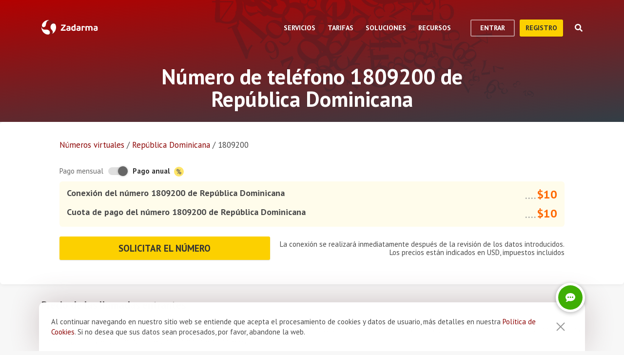

--- FILE ---
content_type: text/html; charset=utf-8
request_url: https://zadarma.com/es/tariffs/numbers/dominican-republic/toll-free/
body_size: 15532
content:
<!DOCTYPE html>
<html lang="es" class="no-js">
<head>
    <meta charset="utf-8">
    <meta http-equiv="X-UA-Compatible" content="IE=edge">
    <meta name='viewport' content='width=device-width, initial-scale=1.0, maximum-scale=5.0'>
    <title>Número virtual gratuito 1809200 de República Dominicana</title>
    <meta name="description" content="Disponer de un número 1809200 para llamadas gratuitas para tus clientes de República Dominicana es una excelente forma de aumentar las ventas">
    
    <link rel="canonical" href="https://zadarma.com/es/tariffs/numbers/dominican-republic/toll-free/"/>

    <meta property="og:site_name" content="Zadarma.com"/>
<meta property="og:url" content="https://zadarma.com/es/tariffs/numbers/dominican-republic/toll-free/" />
<meta property="og:title" content="Número virtual gratuito 1809200 de República Dominicana" />
    <meta property="og:image" content="https://zadarma.com/images/content/news/zadarma_300_200.png?v2" />
<meta property="og:description" content="Disponer de un número 1809200 para llamadas gratuitas para tus clientes de República Dominicana es una excelente forma de aumentar las ventas"/>


    
<link rel="shortcut icon" href="/v2/img/favicon/favicon.ico">
<link rel="icon" type="image/svg+xml" href="/v2/img/favicon/favicon.svg">
<link rel="icon" type="image/png" href="/v2/img/favicon/favicon.png">
<link rel="apple-touch-icon" sizes="76x76" href="/v2/img/favicon/apple-touch-icon-76x76.png">
<link rel="apple-touch-icon" sizes="120x120" href="/v2/img/favicon/apple-touch-icon-120x120.png">
<link rel="apple-touch-icon" sizes="152x152" href="/v2/img/favicon/apple-touch-icon-152x152.png">
<link rel="apple-touch-icon" sizes="180x180" href="/v2/img/favicon/apple-touch-icon.png">
<link rel="icon" type="image/png" sizes="192x192" href="/v2/img/favicon/android-chrome-192x192.png">
<link rel="icon" type="image/png" sizes="194x194" href="/v2/img/favicon/favicon-194x194.png">
<link rel="icon" type="image/png" sizes="32x32" href="/v2/img/favicon/favicon-32x32.png">
<link rel="icon" type="image/png" sizes="16x16" href="/v2/img/favicon/favicon-16x16.png">
<meta name="msapplication-TileColor" content="#c50908">
<meta name="msapplication-TileImage" content="/v2/img/favicon/mstile-144x144.png">
<meta name="msapplication-config" content="/browserconfig.xml">
<meta name="theme-color" content="#ffffff">
<link rel="manifest" href="/manifest.json">

        <link rel="alternate" href="https://zadarma.com/en/tariffs/numbers/dominican-republic/toll-free/" hreflang="en" />
    <link rel="alternate" href="https://zadarma.com/es/tariffs/numbers/dominican-republic/toll-free/" hreflang="es" />
    <link rel="alternate" href="https://zadarma.com/de/tariffs/numbers/dominican-republic/toll-free/" hreflang="de" />
    <link rel="alternate" href="https://zadarma.com/pl/tariffs/numbers/dominican-republic/toll-free/" hreflang="pl" />
    <link rel="alternate" href="https://zadarma.com/ru/tariffs/numbers/dominican-republic/toll-free/" hreflang="ru" />
    <link rel="alternate" href="https://zadarma.com/ua/tariffs/numbers/dominican-republic/toll-free/" hreflang="uk" />
    <link rel="alternate" href="https://zadarma.com/fr/tarifs/numeros/dominican-republic/toll-free/" hreflang="fr" />
    <link rel="alternate" href="https://zadarma.com/pt/tariffs/numbers/dominican-republic/toll-free/" hreflang="pt" />

    <meta name="apple-mobile-web-app-title" content="Zadarma.com">
    <meta name="application-name" content="Zadarma.com">

    <meta name="msvalidate.01" content="C4597AF2090AADD499ABF70BECF27EF1">

    <link rel="preload" href="https://fonts.googleapis.com/css?family=PT+Sans:400,700&display=swap" as="style" onload="this.onload=null;this.rel='stylesheet'">
    <noscript><link rel="stylesheet" href="https://fonts.googleapis.com/css?family=PT+Sans:400,700&display=swap"></noscript>
    <link rel="stylesheet" href="https://stackpath.bootstrapcdn.com/font-awesome/4.7.0/css/font-awesome.min.css" integrity="sha384-wvfXpqpZZVQGK6TAh5PVlGOfQNHSoD2xbE+QkPxCAFlNEevoEH3Sl0sibVcOQVnN" crossorigin="anonymous">

    <link rel="stylesheet" href="/v2/css/site.combined.min.css?ver=8b2ca321269c440d19433250769706c7">

    <script>
        document.documentElement.classList.remove('no-js');
        var site_language = 'es';
        var waryDomains = [];
        var reCaptchaSiteKey = '6LfukT8kAAAAAPprrDQYthi1lcx21KGPhWlN7IYP';
        var personalAreaDomain = 'my.zadarma.com';
        var newSitePath = '/v2/';
        var isLocal = '';
        var lStatus = false;
        var rnStatus = false;
        var brand_id = 1;
    </script>

    <script type="application/ld+json">
{
  "@context": "https://schema.org",
  "@graph":
[
    {
            "@type": "BreadcrumbList",
            "itemListElement":
            [
                                {
                    "@type": "ListItem",
                    "position": 1,
                    "item":
                {
                "@id": "https://zadarma.com/es/tariffs/numbers/",
                "name": "Números virtuales"
                }
                },                                {
                    "@type": "ListItem",
                    "position": 2,
                    "item":
                {
                "@id": "https://zadarma.com/es/tariffs/numbers/dominican-republic/",
                "name": "República Dominicana"
                }
                },                                {
                    "@type": "ListItem",
                    "position": 3,
                    "item":
                {
                "@id": "https://zadarma.com/es/tariffs/numbers/dominican-republic/toll-free/",
                "name": "1809200"
                }
                }                            ]
            }
]
}
</script>


    <script>
    let data = JSON.parse(localStorage.getItem('ref_history') || "[]");

    let curPage = location.protocol + '//' + location.host + location.pathname;
    let regexp = RegExp('^http.*/../$');

    if(!regexp.test(curPage)) {
        data.push({
            time: new Date(),
            page: curPage
        });
    }

    localStorage.setItem('ref_history', JSON.stringify(data));
</script>

        <script id="gtag_placeholder">
      /* Google Tag Manager */
        (function () {
          let getCookieFromDocument = (cname) => {
            const name = cname + "=";
            const ca = document.cookie.split(';');
            for (let i = 0; i < ca.length; i++) {
              let c = ca[i];
              while (c.charAt(0) == ' ') c = c.substring(1);
              if (c.indexOf(name) == 0) return c.substring(name.length, c.length);
            }
            return false;
          };
          let europe_iso = ["VA","SM","SL","SK","SJ","SI","SE","RS","RO","PT","PL","NO","NL","MT","MK","ME","MD","MC","LV","LU","LT","LI","IT","IS","IM","IE","HU","HR","GR","GI","GB","FR","FO","FI","ES","EL","EE","DK","DE","CZ","CY","CH","BG","BE","BA","AX","AT","AL","AD"];
          let originCountryIso = decodeURIComponent(getCookieFromDocument('country')).toUpperCase();
          let cookieConfirm = getCookieFromDocument('cookieConfirn');
          let showGtag = () => {
            let cookieNoticeType = europe_iso.includes(originCountryIso) ? 'eu' : 'non_eu'
            return 'non_eu' === cookieNoticeType || 'Agree' === cookieConfirm
          }

          const element = document.createElement('script');
          element.innerHTML = `(function(w,d,s,l,i){w[l]=w[l]||[];w[l].push({'gtm.start':
                    new Date().getTime(),event:'gtm.js'});var f=d.getElementsByTagName(s)[0],
                j=d.createElement(s),dl=l!='dataLayer'?'&l='+l:'';j.async=true;j.src=
                'https://www.googletagmanager.com/gtm.js?id='+i+dl;f.parentNode.insertBefore(j,f);
            })(window,document,'script','dataLayer','GTM-N9T9X3');`
            
          if (showGtag()) {
            document.head.appendChild(element);
          }
        })();
      /* End Google Tag Manager */
    </script>
    

</head>

<body >

      <!-- Google Tag Manager (noscript) -->
    <!-- <noscript><iframe src="https://www.googletagmanager.com/ns.html?id=GTM-N9T9X3"
                      height="0" width="0" style="display:none;visibility:hidden"></iframe></noscript> -->
    <!-- End Google Tag Manager (noscript) -->


<script>
    var userInterfaceLang = 'es';
</script>
<header class="main-header ">
    <div class="container">
        <div class="row header-top-line">
            <div class="col header-logo">
                <a href="/es/">
                    <img class="main-logo" src="/v2/img/logo.svg" width="116" height="30" alt="zadarma logo">
                </a>
            </div>
            <div class="col-lg-10 header-menu-container">
                <div class="header-menu dropdown-main-header">
    <ul class="header-menu__list">
                    <li class="header-menu__list__item" data-sub="services" >
                <span class="header-menu__list__item__name">Servicios</span>
            </li>
                    <li class="header-menu__list__item" data-sub="rates" data-visability="checkBannedCountries">
                <span class="header-menu__list__item__name">Tarifas</span>
            </li>
                    <li class="header-menu__list__item" data-sub="solutions" >
                <span class="header-menu__list__item__name">Soluciones</span>
            </li>
                    <li class="header-menu__list__item" data-sub="support" >
                <span class="header-menu__list__item__name">Recursos</span>
            </li>
            </ul>
    <div class="dropdown-holder">
        <div class="dropdown__arrow"></div>
        <div class="dropdown__bg"></div>
        <div class="dropdown__wrap">

                    <div id="services" class="dropdown-menu" data-sub="services">
                <div class="dropdown-menu__content">
                                            <div class="header-submenu__column">
                                                            <div class="column-header" >
                                                                        <a href="/es/services/calls/"  class="submenu__header">
                                        <img src="/v2/img/header-drops/_collection.svg#phone-ico" alt="Llamadas">Llamadas
                                    </a>
                                                                    </div>

                                
                                <ul class="submenu__list" >
                                                                                <li class="submenu__list__item">
                                                <a href="/es/services/calls/from-computer/"
                                                   class=""> Aplicaciones para llamadas</a>
                                            </li>
                                                                                        <li class="submenu__list__item">
                                                <a href="/es/services/calls/sip-trunk/"
                                                   class=""> SIP-trunk</a>
                                            </li>
                                                                                        <li class="submenu__list__item">
                                                <a href="/es/services/hlr/"
                                                   class=""> Actualización de la base (HLR)</a>
                                            </li>
                                                                            </ul>
                                                            <div class="column-header" >
                                                                        <a href="/es/services/numbers/"  class="submenu__header">
                                        <img src="/v2/img/header-drops/_collection.svg#eight-ico" alt="Números de teléfono">Números de teléfono
                                    </a>
                                                                    </div>

                                
                                <ul class="submenu__list" >
                                                                                <li class="submenu__list__item">
                                                <a href="/es/services/numbers/forwarding/"
                                                   class=""> Desvío de llamadas entrantes</a>
                                            </li>
                                                                                        <li class="submenu__list__item">
                                                <a href="/es/services/numbers/mnp/"
                                                   class=""> Portabilidad de los números</a>
                                            </li>
                                                                            </ul>
                                                            <div class="column-header" >
                                                                        <a href="/es/services/sms/"  class="submenu__header">
                                        <img src="/v2/img/header-drops/_collection.svg#sms-ico" alt="SMS">SMS
                                    </a>
                                                                    </div>

                                
                                <ul class="submenu__list" >
                                                                    </ul>
                                                    </div>
                                            <div class="header-submenu__column">
                                                            <div class="column-header" >
                                                                        <a href="/es/services/pbx/"  class="submenu__header">
                                        <img src="/v2/img/header-drops/_collection.svg#virtual-ats-ico" alt="Centralita virtual">Centralita virtual
                                    </a>
                                                                    </div>

                                                                    <div class="submenu__description">Una solución gratuita que permite crear una oficina virtual en tan solo 5 minutos</div>
                                
                                <ul class="submenu__list" >
                                                                    </ul>
                                                            <div class="column-header" >
                                                                        <a href="/es/services/crm/"  class="submenu__header">
                                        <img src="/v2/img/header-drops/_collection.svg#crm-icon" alt="CRM">CRM
                                    </a>
                                                                    </div>

                                                                    <div class="submenu__description">Teamsale es un sistema multifuncional de gestión de relaciones con los clientes.</div>
                                
                                <ul class="submenu__list" >
                                                                    </ul>
                                                            <div class="column-header" >
                                                                        <a href="/es/services/calltracking/"  class="submenu__header">
                                        <img src="/v2/img/header-drops/_collection.svg?v=0.2#calltracking" alt="Call tracking">Call tracking
                                    </a>
                                                                    </div>

                                
                                <ul class="submenu__list" >
                                                                    </ul>
                                                            <div class="column-header" >
                                                                        <a href="/es/services/esim/"  class="submenu__header">
                                        <img src="/v2/img/header-drops/_collection.svg?v=1#esim" alt="eSIM para internet">eSIM para internet
                                    </a>
                                                                    </div>

                                
                                <ul class="submenu__list" >
                                                                    </ul>
                                                    </div>
                                            <div class="header-submenu__column">
                                                            <div class="column-header" >
                                                                        <a href="/es/services/ai-voice-agent/"  class="submenu__header">
                                        <img src="/v2/img/header-drops/_collection.svg?v=0.21#ai_agent" alt="Agente IA">Agente IA
                                    </a>
                                                                    </div>

                                                                    <div class="submenu__description">El operador virtual IA funciona 24/7</div>
                                
                                <ul class="submenu__list" >
                                                                    </ul>
                                                            <div class="column-header" >
                                                                        <a href="/es/services/speech-analytics/"  class="submenu__header">
                                        <img src="/v2/img/header-drops/_collection.svg?v=0.2#speech_analytics" alt="Analítica de voz con IA">Analítica de voz con IA
                                    </a>
                                                                    </div>

                                
                                <ul class="submenu__list" >
                                                                    </ul>
                                                            <div class="column-header" >
                                                                        <a href="/es/services/callback/"  class="submenu__header">
                                        <img src="/v2/img/header-drops/_collection.svg#widget-ico" alt="Botón de llamada desde la web">Botón de llamada desde la web
                                    </a>
                                                                    </div>

                                
                                <ul class="submenu__list" >
                                                                    </ul>
                                                            <div class="column-header" >
                                                                        <a href="/es/services/video-conferencing/"  class="submenu__header">
                                        <img src="/v2/img/header-drops/_collection.svg#videoconf-ico" alt="Videoconferencia">Videoconferencia
                                    </a>
                                                                    </div>

                                
                                <ul class="submenu__list" >
                                                                    </ul>
                                                            <div class="column-header" >
                                                                        <a href="/es/services/click-to-call/"  class="submenu__header">
                                        <img src="/v2/img/header-drops/_collection.svg?v=0.2#callme_widget" alt="Botón click to call">Botón click to call
                                    </a>
                                                                    </div>

                                
                                <ul class="submenu__list" >
                                                                    </ul>
                                                    </div>
                                    </div>
            </div>
                    <div id="rates" class="dropdown-menu" data-sub="rates">
                <div class="dropdown-menu__content">
                                            <div class="header-submenu__column">
                                                            <div class="column-header" >
                                                                        <a href="/es/tariffs/plans/"  class="submenu__header">
                                        <img src="/v2/img/header-drops/_collection.svg#virtual-ats-ico" alt="Paquetes de tarifas">Paquetes de tarifas
                                    </a>
                                                                    </div>

                                
                                <ul class="submenu__list" >
                                                                    </ul>
                                                            <div class="column-header" >
                                                                        <a href="/es/tariffs/numbers/"  class="submenu__header">
                                        <img src="/v2/img/header-drops/_collection.svg#eight-ico" alt="Números de teléfono">Números de teléfono
                                    </a>
                                                                    </div>

                                
                                <ul class="submenu__list" >
                                                                    </ul>
                                                            <div class="column-header" >
                                                                        <a href="/es/tariffs/calls/"  class="submenu__header">
                                        <img src="/v2/img/header-drops/_collection.svg#phone-ico" alt="Llamadas">Llamadas
                                    </a>
                                                                    </div>

                                
                                <ul class="submenu__list" >
                                                                    </ul>
                                                            <div class="column-header" >
                                                                        <a href="/es/tariffs/sms/"  class="submenu__header">
                                        <img src="/v2/img/header-drops/_collection.svg#sms-ico" alt="SMS">SMS
                                    </a>
                                                                    </div>

                                
                                <ul class="submenu__list" >
                                                                    </ul>
                                                    </div>
                                    </div>
            </div>
                    <div id="solutions" class="dropdown-menu" data-sub="solutions">
                <div class="dropdown-menu__content">
                                            <div class="header-submenu__column">
                                                            <div class="column-header" >
                                                                        <a href="/es/solutions/corporate/"  class="submenu__header">
                                        <img src="/v2/img/header-drops/_collection.svg#corporate-ico" alt="VoIP para negocios">VoIP para negocios
                                    </a>
                                                                    </div>

                                
                                <ul class="submenu__list" >
                                                                    </ul>
                                                            <div class="column-header" >
                                                                        <a href="/es/solutions/partners/"  class="submenu__header">
                                        <img src="/v2/img/header-drops/_collection.svg#partners-ico" alt="Programa de socios">Programa de socios
                                    </a>
                                                                    </div>

                                
                                <ul class="submenu__list" >
                                                                    </ul>
                                                            <div class="column-header" >
                                                                        <a href="/es/solutions/integrations/"  class="submenu__header">
                                        <img src="/v2/img/header-drops/_collection.svg#integrations-ico" alt="Integración">Integración
                                    </a>
                                                                    </div>

                                
                                <ul class="submenu__list" >
                                                                    </ul>
                                                    </div>
                                            <div class="header-submenu__column">
                                                            <div class="column-header" >
                                                                        <span class="submenu__header">
                                        <img src="/v2/img/header-drops/_collection.svg#persones-ico" alt="Para quién">Para quién
                                    </span>
                                                                    </div>

                                
                                <ul class="submenu__list" >
                                                                                <li class="submenu__list__item">
                                                <a href="/es/services/calls/"
                                                   class=""> Pequeña empresa o autónomo<br>
Call Center<br>
Grandes empresas</a>
                                            </li>
                                                                                        <li class="submenu__list__item">
                                                <a href="/es/solutions/remote-work/"
                                                   class=""> Teletrabajo</a>
                                            </li>
                                                                            </ul>
                                                    </div>
                                    </div>
            </div>
                    <div id="support" class="dropdown-menu" data-sub="support">
                <div class="dropdown-menu__content">
                                            <div class="header-submenu__column">
                                                            <div class="column-header" >
                                                                        <a href="/es/support/instructions/"  class="submenu__header">
                                        <img src="/v2/img/header-drops/_collection.svg#manuals-ico" alt="Configuraciones">Configuraciones
                                    </a>
                                                                    </div>

                                
                                <ul class="submenu__list" >
                                                                    </ul>
                                                            <div class="column-header" >
                                                                        <a href="/es/support/faq/"  class="submenu__header">
                                        <img src="/v2/img/header-drops/_collection.svg#faq-ico" alt="Preguntas frecuentes">Preguntas frecuentes
                                    </a>
                                                                    </div>

                                
                                <ul class="submenu__list" >
                                                                    </ul>
                                                            <div class="column-header" >
                                                                        <a href="/es/support/api/"  class="submenu__header">
                                        <img src="/v2/img/header-drops/_collection.svg#integrations-ico" alt="API">API
                                    </a>
                                                                    </div>

                                
                                <ul class="submenu__list" >
                                                                    </ul>
                                                    </div>
                                            <div class="header-submenu__column">
                                                            <div class="column-header" data-visability="checkBannedCountries">
                                                                            <a rel="nofollow" class="submenu__header" onclick="window.toggleChat()">
                                            <img src="/v2/img/chat-ico.svg" alt="Chat">Chat
                                        </a>
                                                                    </div>

                                
                                <ul class="submenu__list" data-visability="checkBannedCountries">
                                                                    </ul>
                                                            <div class="column-header" data-visability="checkBannedCountries">
                                                                            <div class="is-user hidden">
                                            <a rel="nofollow" href="https://my.zadarma.com/lang/es/?p=/tickets/" class="submenu__header">
                                                <img src="/v2/img/header-drops/_collection.svg#support-ico" alt="Contáctanos">Contáctanos
                                            </a>
                                        </div>
                                        <div class="is-guest">
                                            <a rel="nofollow" href="https://my.zadarma.com/lang/es/?p=/tickets/create/" class="submenu__header">
                                                <img src="/v2/img/header-drops/_collection.svg#support-ico" alt="Contáctanos">Contáctanos
                                            </a>
                                        </div>
                                                                    </div>

                                
                                <ul class="submenu__list" data-visability="checkBannedCountries">
                                                                    </ul>
                                                            <div class="column-header" >
                                                                        <a href="/es/blog/"  class="submenu__header">
                                        <img src="/v2/img/header-drops/_collection.svg#blog-ico" alt="Blog">Blog
                                    </a>
                                                                    </div>

                                
                                <ul class="submenu__list" >
                                                                    </ul>
                                                    </div>
                                    </div>
            </div>
                </div>
    </div>
</div>

                <div class="header-buttons is-guest">
                    <button class="btn btn-empty auth-button" data-visability="checkBannedCountries">
                        Entrar
                    </button>
                    <form action="/es/registration/" method="post" data-visability="checkBannedCountries">
                        <button type="submit" class="btn btn-default">
                            registro
                        </button>
                    </form>
                    <div class="header-login-form login-block">

    <form action="https://my.zadarma.com/auth/" method="post" class="main-site-login-form">
                <div class="material-container material-input">
            <div class="m-placeholder">
                <div class="m-placeholder__text">
                    Correo electrónico
                </div>
            </div>
            <input class="m-input" type="email" name="email" title="Correo electrónico" required>
        </div>

        <div class="material-container material-input">
            <div class="m-placeholder">
                <div class="m-placeholder__text">
                    Contraseña
                </div>
            </div>
            <input class="m-input" type="password" name="password" title="Contraseña" required>
        </div>

        <div class="material-container material-input">
            <div class="input-holder captcha-row" style="padding-bottom:0;display:none;" data-vendor="Recaptcha" data-block="login" data-lang="es"  data-status="disabled" data-size="compact">
                <label>form_captcha:</label>
                <div class="input-holder captcha-content" style="padding-bottom: 0;" data-counter="0"></div>
                <input type="hidden" class="captcha-cs" name="" value="">
            </div>
        </div>

        <div class="custom-form__check-link">
            <a href="https://my.zadarma.com/lostpass/" class="link link--red link-underline" rel="nofollow">
                ¿Has olvidado tu contraseña?
            </a>
        </div>

        <button class="btn btn-default btn-default-large btn-enter" type="submit" onclick="this.disabled=true;this.form.submit()">Entrar</button>

    </form>

</div>

                </div>

                <div class="header-buttons is-user hidden">
                    <form action="https://my.zadarma.com/" method="post">
                        <button type="submit" class="btn btn-default" rel="nofollow">
                            Ir al área personal
                        </button>
                    </form>
                    <button class="btn btn-empty btn-exit" data-type="btn-exit" type="button" onclick="ajaxLogout()">
                        Salir
                    </button>
                </div>

                <div class="header-search">
                    <div class="header-search__overlay"></div>
                    <div class="header-search__button"></div>
                    <div class="header-search__field-block">
                        <div class="header-search__field-wrapper">
                            <input type="text" id="zHeaderSearchField" placeholder="¿Qué buscamos?" class="header-search__field">
                            <label for="zHeaderSearchField" class="invisible-elem">¿Qué buscamos?</label>
                            <div class="header-search__close-icon"></div>
                        </div>
                        <div class="header-search__result-block d-none">
                            <div class="header-search__result-block-load-animation"></div>
                            <div class="header-search__query-results header-search__centered-block">
                                <div class="header-search__items-block">
                                </div>
                                <div class="header-search__all-results"><a href="">Mostrar todos los resultados</a></div>
                            </div>
                        </div>
                    </div>
                </div>
            </div>

            <div class="col toggle-mobile-header-menu">
                <span></span>
                <span></span>
                <span></span>
            </div>

            <div class="mobile-header-menu">
                <ul class="container mobile-header-menu__list">
                            <li class="mobile-header-menu__list__item" data-position="0" >
            <div class="mobile-header-menu__list__item__name" href="services">Servicios</div>

            <div class="mobile-dropdown-content">
                                    <div class="header-submenu__column">
                                                        <div class="column-header">
                                    <a href="/es/services/calls/"  class="submenu__header">
                                        <img src="/v2/img/header-drops/_collection.svg#phone-ico" alt="Llamadas">Llamadas
                                    </a>
                                </div>
                            
                            <ul class="submenu__list" >
                                                                        <li class="submenu__list__item">
                                            <a href="/es/services/calls/from-computer/"
                                               class="">Aplicaciones para llamadas</a>
                                        </li>
                                                                            <li class="submenu__list__item">
                                            <a href="/es/services/calls/sip-trunk/"
                                               class="">SIP-trunk</a>
                                        </li>
                                                                            <li class="submenu__list__item">
                                            <a href="/es/services/hlr/"
                                               class="">Actualización de la base (HLR)</a>
                                        </li>
                                                                </ul>
                                                        <div class="column-header">
                                    <a href="/es/services/numbers/"  class="submenu__header">
                                        <img src="/v2/img/header-drops/_collection.svg#eight-ico" alt="Números de teléfono">Números de teléfono
                                    </a>
                                </div>
                            
                            <ul class="submenu__list" >
                                                                        <li class="submenu__list__item">
                                            <a href="/es/services/numbers/forwarding/"
                                               class="">Desvío de llamadas entrantes</a>
                                        </li>
                                                                            <li class="submenu__list__item">
                                            <a href="/es/services/numbers/mnp/"
                                               class="">Portabilidad de los números</a>
                                        </li>
                                                                </ul>
                                                        <div class="column-header">
                                    <a href="/es/services/sms/"  class="submenu__header">
                                        <img src="/v2/img/header-drops/_collection.svg#sms-ico" alt="SMS">SMS
                                    </a>
                                </div>
                            
                            <ul class="submenu__list" >
                                                            </ul>
                                            </div>
                                    <div class="header-submenu__column">
                                                        <div class="column-header">
                                    <a href="/es/services/pbx/"  class="submenu__header">
                                        <img src="/v2/img/header-drops/_collection.svg#virtual-ats-ico" alt="Centralita virtual">Centralita virtual
                                    </a>
                                </div>
                                                            <div class="submenu__description">Una solución gratuita que permite crear una oficina virtual en tan solo 5 minutos</div>
                            
                            <ul class="submenu__list" >
                                                            </ul>
                                                        <div class="column-header">
                                    <a href="/es/services/crm/"  class="submenu__header">
                                        <img src="/v2/img/header-drops/_collection.svg#crm-icon" alt="CRM">CRM
                                    </a>
                                </div>
                                                            <div class="submenu__description">Teamsale es un sistema multifuncional de gestión de relaciones con los clientes.</div>
                            
                            <ul class="submenu__list" >
                                                            </ul>
                                                        <div class="column-header">
                                    <a href="/es/services/calltracking/"  class="submenu__header">
                                        <img src="/v2/img/header-drops/_collection.svg?v=0.2#calltracking" alt="Call tracking">Call tracking
                                    </a>
                                </div>
                            
                            <ul class="submenu__list" >
                                                            </ul>
                                                        <div class="column-header">
                                    <a href="/es/services/esim/"  class="submenu__header">
                                        <img src="/v2/img/header-drops/_collection.svg?v=1#esim" alt="eSIM para internet">eSIM para internet
                                    </a>
                                </div>
                            
                            <ul class="submenu__list" >
                                                            </ul>
                                            </div>
                                    <div class="header-submenu__column">
                                                        <div class="column-header">
                                    <a href="/es/services/ai-voice-agent/"  class="submenu__header">
                                        <img src="/v2/img/header-drops/_collection.svg?v=0.21#ai_agent" alt="Agente IA">Agente IA
                                    </a>
                                </div>
                                                            <div class="submenu__description">El operador virtual IA funciona 24/7</div>
                            
                            <ul class="submenu__list" >
                                                            </ul>
                                                        <div class="column-header">
                                    <a href="/es/services/speech-analytics/"  class="submenu__header">
                                        <img src="/v2/img/header-drops/_collection.svg?v=0.2#speech_analytics" alt="Analítica de voz con IA">Analítica de voz con IA
                                    </a>
                                </div>
                            
                            <ul class="submenu__list" >
                                                            </ul>
                                                        <div class="column-header">
                                    <a href="/es/services/callback/"  class="submenu__header">
                                        <img src="/v2/img/header-drops/_collection.svg#widget-ico" alt="Botón de llamada desde la web">Botón de llamada desde la web
                                    </a>
                                </div>
                            
                            <ul class="submenu__list" >
                                                            </ul>
                                                        <div class="column-header">
                                    <a href="/es/services/video-conferencing/"  class="submenu__header">
                                        <img src="/v2/img/header-drops/_collection.svg#videoconf-ico" alt="Videoconferencia">Videoconferencia
                                    </a>
                                </div>
                            
                            <ul class="submenu__list" >
                                                            </ul>
                                                        <div class="column-header">
                                    <a href="/es/services/click-to-call/"  class="submenu__header">
                                        <img src="/v2/img/header-drops/_collection.svg?v=0.2#callme_widget" alt="Botón click to call">Botón click to call
                                    </a>
                                </div>
                            
                            <ul class="submenu__list" >
                                                            </ul>
                                            </div>
                            </div>
        </li>
            <li class="mobile-header-menu__list__item" data-position="1" data-visability="checkBannedCountries">
            <div class="mobile-header-menu__list__item__name" href="tariffs">Tarifas</div>

            <div class="mobile-dropdown-content">
                                    <div class="header-submenu__column">
                                                        <div class="column-header">
                                    <a href="/es/tariffs/plans/"  class="submenu__header">
                                        <img src="/v2/img/header-drops/_collection.svg#virtual-ats-ico" alt="Paquetes de tarifas">Paquetes de tarifas
                                    </a>
                                </div>
                            
                            <ul class="submenu__list" >
                                                            </ul>
                                                        <div class="column-header">
                                    <a href="/es/tariffs/numbers/"  class="submenu__header">
                                        <img src="/v2/img/header-drops/_collection.svg#eight-ico" alt="Números de teléfono">Números de teléfono
                                    </a>
                                </div>
                            
                            <ul class="submenu__list" >
                                                            </ul>
                                                        <div class="column-header">
                                    <a href="/es/tariffs/calls/"  class="submenu__header">
                                        <img src="/v2/img/header-drops/_collection.svg#phone-ico" alt="Llamadas">Llamadas
                                    </a>
                                </div>
                            
                            <ul class="submenu__list" >
                                                            </ul>
                                                        <div class="column-header">
                                    <a href="/es/tariffs/sms/"  class="submenu__header">
                                        <img src="/v2/img/header-drops/_collection.svg#sms-ico" alt="SMS">SMS
                                    </a>
                                </div>
                            
                            <ul class="submenu__list" >
                                                            </ul>
                                            </div>
                            </div>
        </li>
            <li class="mobile-header-menu__list__item" data-position="2" >
            <div class="mobile-header-menu__list__item__name" href="solutions">Soluciones</div>

            <div class="mobile-dropdown-content">
                                    <div class="header-submenu__column">
                                                        <div class="column-header">
                                    <a href="/es/solutions/corporate/"  class="submenu__header">
                                        <img src="/v2/img/header-drops/_collection.svg#corporate-ico" alt="VoIP para negocios">VoIP para negocios
                                    </a>
                                </div>
                            
                            <ul class="submenu__list" >
                                                            </ul>
                                                        <div class="column-header">
                                    <a href="/es/solutions/partners/"  class="submenu__header">
                                        <img src="/v2/img/header-drops/_collection.svg#partners-ico" alt="Programa de socios">Programa de socios
                                    </a>
                                </div>
                            
                            <ul class="submenu__list" >
                                                            </ul>
                                                        <div class="column-header">
                                    <a href="/es/solutions/integrations/"  class="submenu__header">
                                        <img src="/v2/img/header-drops/_collection.svg#integrations-ico" alt="Integración">Integración
                                    </a>
                                </div>
                            
                            <ul class="submenu__list" >
                                                            </ul>
                                            </div>
                                    <div class="header-submenu__column">
                                                        <div class="column-header">
                                    <span class="submenu__header">
                                        <img src="/v2/img/header-drops/_collection.svg#persones-ico" alt="Para quién">Para quién
                                    </span>
                                </div>
                            
                            <ul class="submenu__list" >
                                                                        <li class="submenu__list__item">
                                            <a href="/es/services/calls/"
                                               class="">Pequeña empresa o autónomo<br>
Call Center<br>
Grandes empresas</a>
                                        </li>
                                                                            <li class="submenu__list__item">
                                            <a href="/es/solutions/remote-work/"
                                               class="">Teletrabajo</a>
                                        </li>
                                                                </ul>
                                            </div>
                            </div>
        </li>
            <li class="mobile-header-menu__list__item" data-position="3" >
            <div class="mobile-header-menu__list__item__name" href="support">Recursos</div>

            <div class="mobile-dropdown-content">
                                    <div class="header-submenu__column">
                                                        <div class="column-header">
                                    <a href="/es/support/instructions/"  class="submenu__header">
                                        <img src="/v2/img/header-drops/_collection.svg#manuals-ico" alt="Configuraciones">Configuraciones
                                    </a>
                                </div>
                            
                            <ul class="submenu__list" >
                                                            </ul>
                                                        <div class="column-header">
                                    <a href="/es/support/faq/"  class="submenu__header">
                                        <img src="/v2/img/header-drops/_collection.svg#faq-ico" alt="Preguntas frecuentes">Preguntas frecuentes
                                    </a>
                                </div>
                            
                            <ul class="submenu__list" >
                                                            </ul>
                                                        <div class="column-header">
                                    <a href="/es/support/api/"  class="submenu__header">
                                        <img src="/v2/img/header-drops/_collection.svg#integrations-ico" alt="API">API
                                    </a>
                                </div>
                            
                            <ul class="submenu__list" >
                                                            </ul>
                                            </div>
                                    <div class="header-submenu__column">
                                                       <div class="column-header" data-visability="checkBannedCountries">
                                   <a rel="nofollow" class="submenu__header" onclick="window.toggleChat()">
                                       <object data="/v2/img/chat-ico.svg" type="image/svg+xml">Chat</object>Chat
                                   </a>
                                </div>
                            
                            <ul class="submenu__list" data-visability="checkBannedCountries">
                                                            </ul>
                                                      <div class="column-header" data-visability="checkBannedCountries">
                                <div class="is-user hidden">
                                    <a rel="nofollow" href="https://my.zadarma.com/lang/es/?p=/tickets/" class="submenu__header">
                                        <img src="/v2/img/header-drops/_collection.svg#support-ico" alt="Contáctanos">&nbsp;Contáctanos
                                    </a>
                                </div>
                                <div class="is-guest">
                                    <a rel="nofollow" href="https://my.zadarma.com/lang/es/?p=/tickets/create/" class="submenu__header ">
                                        <img src="/v2/img/header-drops/_collection.svg#support-ico" alt="Contáctanos">&nbsp;Contáctanos
                                    </a>
                                </div>
                              </div>
                            
                            <ul class="submenu__list" data-visability="checkBannedCountries">
                                                            </ul>
                                                        <div class="column-header">
                                    <a href="/es/blog/"  class="submenu__header">
                                        <img src="/v2/img/header-drops/_collection.svg#blog-ico" alt="Blog">Blog
                                    </a>
                                </div>
                            
                            <ul class="submenu__list" >
                                                            </ul>
                                            </div>
                            </div>
        </li>
    
                    <li class="mobile-header-menu__list__item is-guest" data-position="4" data-visability="checkBannedCountries">
                        <div class="mobile-header-menu__list__item__name"
                             href="https://my.zadarma.com/auth/?language=es"
                             rel="nofollow">
                            Entrar
                        </div>
                        <div class="mobile-dropdown-content">

    <div class="header-submenu__column">

        <form action="https://my.zadarma.com/auth/" method="post" class="main-site-login-form">
                        <div class="material-container material-input">
                <div class="m-placeholder">
                    <div class="m-placeholder__text">
                        Correo electrónico
                    </div>
                </div>
                <input class="m-input" type="email" name="email" title="Correo electrónico" required>
            </div>

            <div class="material-container material-input">
                <div class="m-placeholder">
                    <div class="m-placeholder__text">
                        Contraseña
                    </div>
                </div>
                <input class="m-input" type="password" name="password" title="Contraseña" required>
            </div>

            <div class="custom-form__check-link">
                <a href="https://my.zadarma.com/lostpass/" class="link link--red link-underline" rel="nofollow">
                    ¿Has olvidado tu contraseña?
                </a>
            </div>

            <div class="material-container material-input">
                <div class="input-holder captcha-row" style="padding-bottom:0;display:none;" data-vendor="Recaptcha" data-block="login" data-lang="es"  data-status="disabled" data-size="compact">
                    <label>form_captcha:</label>
                    <div class="input-holder captcha-content" data-counter="1" style="padding-bottom: 0;"></div>
                    <input type="hidden" class="captcha-cs" name="" value="">
                </div>
            </div>

            <button class="btn btn-default btn-default-large" type="submit" onclick="this.disabled=true;this.form.submit()">Entrar</button>

        </form>

    </div>

</div>

                    </li>
                    <li class="mobile-header-menu__list__item is-guest" data-position="5" data-visability="checkBannedCountries">
                        <a class="mobile-header-menu__list__item__name"
                           href="/es/registration/">registro</a>
                    </li>
                    <li class="mobile-header-menu__list__item is-user hidden" data-position="4">
                        <a href="https://my.zadarma.com/"
                           class="mobile-header-menu__list__item__name" rel="nofollow">Ir al área personal</a>
                    </li>
                    <li class="mobile-header-menu__list__item is-user hidden" data-position="5">
                        <a href="#" class="mobile-header-menu__list__item__name" data-type="btn-exit"
                           onclick="ajaxLogout()" rel="nofollow">Salir</a>
                    </li>
                </ul>
            </div>
        </div>

        
    </div>

            <section class="added-small-header tariffs-page__top">
            <div class="container">
                
                <div class="row">
                    <div class="col-lg-8 col-md-12">
                        <h1 class="h1">Número de teléfono 1809200 de República Dominicana</h1>
                    </div>
                </div>            </div>
        </section>
    
    
</header>
<main >
    <script>
    var numOpts = {
        is_active: true,
        autorenew_type: 'year',
        group_number_icon_alt: '<div class="popup #GROUP_NAME#"><div class="popup__content"><div class="bold">"#TITLE_NAME#"</div><div class="price-block"><span class="bold">Conexión:</span> #CONNECT_FEE#</div><div><span class="bold">Abono:</span> #MONTHLY_FEE#</div></div></div>',
        group_number_selection: 'Se ha seleccionado el número #GROUP##NUMBER#<br /> Conexión: #CONNECT_FEE# Cuota de abono: #MONTHLY_FEE#',
        show_number_alert: false,
        current_group: 'all',
        first_group: '',
        number_id: 15884,
        directions: {"15884":{"id":15884,"is_tollfree":true,"is_prepaid":false,"receive_sms":false,"fee":{"month":{"connect":"$10","connect_n":10,"monthly":"$15","monthly_n":15,"prepaid_amount":"","prepaid_amount_n":0,"connect_multcurrencies":"{'EUR':'9&euro;','GBP':'&pound;8','KZT':'4500 \u20b8','PLN':'37 z\u0142','UAH':'280 uah','USD':'$10'}","monthly_multcurrencies":"{'EUR':'13.5&euro;','GBP':'&pound;12','KZT':'6750 \u20b8','PLN':'55.5 z\u0142','UAH':'420 uah','USD':'$15'}","prepaid_amount_multcurrencies":""},"year":{"connect":"$10","connect_n":10,"monthly":"$10","monthly_n":10,"prepaid_amount":"","prepaid_amount_n":0,"connect_multcurrencies":"{'EUR':'9&euro;','GBP':'&pound;8','KZT':'4500 \u20b8','PLN':'37 z\u0142','UAH':'280 uah','USD':'$10'}","monthly_multcurrencies":"{'EUR':'9&euro;','GBP':'&pound;8','KZT':'4500 \u20b8','PLN':'37 z\u0142','UAH':'280 uah','USD':'$10'}","prepaid_amount_multcurrencies":""}}}},
        groups: {"all":{"ids":[15884]}},
    };
</script>
<section class="search-number search-number--full">
    <div class="container-fluid">
        <div class="row justify-content-lg-center search-number__container">
            <div class="col-lg-10 col-md-12">
                <div class="body-text body-text--regular"> <a href="/es/tariffs/numbers/">Números virtuales</a> <span>/</span>&nbsp;<a href="/es/tariffs/numbers/dominican-republic/">República Dominicana</a> <span>/</span>&nbsp;1809200</div>                                <div class="table-toggle" data-table-name="numbers">
                    <div class="toggle-controls toggle-controls-monochrome">
                        <div class="custom-toggle">
                            <input type="checkbox" id="payment-period-toggle-direction" class="custom-toggle-input" data-target-on="year" data-target-off="month" checked="checked">
                            <label for="payment-period-toggle-direction" class="custom-toggle-label"></label>
                            <label class="toggle-label toggle-label--off" for="payment-period-toggle">Pago mensual</label>
                            <label class="toggle-label toggle-label--on" for="payment-period-toggle">Pago anual <div class="mark"></div></label>
                        </div>
                    </div>
                </div>
                                <div class="content-btn-block hidden">
                                            <div class="search-number__update">
                            <h2 class="h2 h2--black">Seleccionar el número de teléfono</h2>
                            <a href="#"
                               class="link link-underline-d link--red"
                               onClick="searchNumbers.search();return false;" >Actualizar la lista de números de teléfono</a>
                        </div>
                    
                                    </div>

                                    <div class="content-btn-block hidden search-number-block">

                        <div class="btn-input">

                            <div class="autocomplete">

                                <div class="material-container material-input">
                                    <div class="m-placeholder">
                                        <div class="m-placeholder__text">
                                            Introduce el número de teléfono deseado
                                        </div>
                                    </div>
                                    <input class="m-input btn-input__input"
                                           type="text"
                                           name="number_mask"
                                           title="Introduce el número de teléfono deseado" />
                                </div>

                                <div class="reset-input fa fa-times-circle"></div>

                                <ul class="autocomplete-list"></ul>

                            </div>
                            <!-- /.autocomplete -->
                            <button onClick="searchNumbers.searchWithMask();" aria-label="Buscar número por máscara" type="button" class="btn btn-default btn-input__btn"><i class="fa fa-search"></i></button>

                        </div>
                        <div class="error-text" style="margin:28px 0; text-align: center;"></div>
                        <!-- /.btn-input -->
                    </div>


                    <form method="post" enctype="application/x-www-form-urlencoded" action="//my.zadarma.com/dirnum/" id="form_buy_num" class="test3">

                                                <div class="find-number-block find-number-block-all clearfix"></div>
                    
                        <input type="hidden" name="number_id_from_mainsite" value="15884" />

                        <div class="search-number__price">
                                                        <div class="search-number__price__line">
                                    <div class="search-number__price__header">
                                        Conexión del número <span class="toll-free-number">1809200</span> de República Dominicana</div>
                                    <div class="search-number__price__price connect">
                                        <div class="grey-dots">....</div>
                                        <div class="price">$10</div>
                                    </div>
                                </div>
                                <div class="search-number__price__line">
                                    <div class="search-number__price__header">Cuota de pago del número <span class="toll-free-number">1809200</span> de República Dominicana</div>
                                    <div class="search-number__price__price monthly">
                                        <div class="grey-dots">....</div>
                                        <div class="price">$10</div>
                                    </div>
                                </div>
                        
                        </div>
                        <!-- /.search-number__price -->
                    </form>

                
                    <div class="search-number__reserve">
                        <a href="#"
                           onclick="buyDirectNumber('es');"                           class="col-5 btn btn-default btn-default-large ">Solicitar el número</a>

                                                <div>
                            <p style="display: none;" class="discount-description"><strong></strong></p>                            <p>
                                <span>La conexión se realizará inmediatamente después de la revisión de los datos introducidos.</span>                            </p>
                            <p>Los precios están indicados en <span data-id="check_currency">USD</span>, impuestos incluidos</p>
                            <p></p>
                            <p class="city hidden">El número al activarse se selecciona al azar,  no existe en la actualidad para República Dominicana la posibilidad de elegir el número.</p>
                        </div>
                                            </div>
                                                    </div>
            <!-- /.col-lg-10.col-md-12 -->
        </div>
        <!-- /.row -->
    </div>
    <!-- /.container -->
</section>


<section class="default-section">

    <div class="container">

        <div class="row">

            <div class="col-md-12">
                
                <h3 class="h3 h3--black">Precio de las llamadas entrantes</h3>

                <div class="body-text body-text--regular">
                    Las llamadas a un número <span class="toll-free-number">1809200</span> son gratuitas para los que llaman desde República Dominicana. En este caso, es el titular del número quien paga las llamadas. El coste por minuto de una llamada entrante es:
                </div>

                <div class="prices-lines">
                    <div class="line"><div class="line__header">República Dominicana - fijos</div><div class="line__price" data-changeable-currency="{'USD':'$0.14','EUR':'0.12&euro;','GBP':'&pound;0.11','PLN':'0.6 zł','UAH':'3.5 uah','KZT':'58 ₸'}">$0.14</div></div><div class="line"><div class="line__header">República Dominicanac - móviles</div><div class="line__price" data-changeable-currency="{'USD':'$0.14','EUR':'0.12&euro;','GBP':'&pound;0.11','PLN':'0.6 zł','UAH':'3.5 uah','KZT':'58 ₸'}">$0.14</div></div>
                </div>
                <!-- /.prices-lines -->

                <ul class="custom-list">
                    <li class="custom-list__item">La tarificación de las llamadas entrantes a números - por minuto.</li>
                    <li class="custom-list__item">El número está diseñado para recibir llamadas dentro del país.</li>
                                            <li class="custom-list__item">Para las llamadas al número <span class="toll-free-number">1809200</span> dentro del país en un móvil o un teléfono fijo hay que marcar <span class="toll-free-rule">1809200XXXX</span>.</li>
                                        <li class="custom-list__item">Las llamadas entrantes solo se pagan en los números. Las entrantes a cualquier otro número de Zadarma son gratuitas.</li>
                </ul>
            </div>
        </div>
    </div>
</section>

<section class="main-plus-container">

    <div class="container main-plus">

        <div class="row">

            <div class="col col-md-6 col-sm-12 col-flexible">
                <div class="main-plus__item">
                                                <div class="main-plus__item__title">¿Qué ofrece el número virtual de República Dominicana?</div>
<div class="body-text body-text--regular">El número de teléfono permite abrir <span class="bold">una oficina virtual en República Dominicana en tan solo 5 minutos</span>. Los clientes y socios llamarán a un número fijo convencional, tú mientras tanto puedes encontrarte en cualquier parte del mundo.</div>
<div class="body-text body-text--regular">Recibe llamadas con la ayuda de: Zadarma iOS/Android/macOS/Windows u otros programas, desvío de llamadas, <a href="/es/services/pbx/" class="link link--orange link-underline" target="_blank">centralita virtual</a> o <a href="/es/services/crm/" class="link link--orange link-underline" target="_blank">Teamsale CRM</a> (para negocios).</div>
                                        </div>
                <!-- /.main-plus-item -->
            </div>
            <!-- /.col.col-md-6.col-sm-12 -->

            <div class="col col-md-6 col-sm-12 col-flexible">

                <div class="main-plus__item">
                    <div class="main-plus__item__title">Las ventajas del número virtual de Zadarma de República Dominicana:</div>
<ul class="custom-list">
    <li class="custom-list__item">centralita virtual gratuita</li>
    <li class="custom-list__item">desvío a otro número y al servidor SIP</li>
    
    
    <li class="custom-list__item"><span id="number-channels">30</span> y más de líneas de llamadas entrantes (número multicanal)</li>
    <li class="custom-list__item">operador de telefonía con dos millones de clientes y más de 19 años de experiencia</li>
</ul>                </div>
                <!-- /.main-plus-item -->
            </div>
            <!-- /.col.col-md-6.col-sm-12 -->
        </div>
        <!-- /.row -->
    </div>
    <!-- /.container.main-plus -->
</section>

<section class="default-section">

    <div class="container">

        <div class="row">

            <div class="col-md-12">

                <!-- EXT FEATURES -->
                
                <div class="search-number__reserve">
                    <div>
                        <div class="h3 h3--black">¿Cómo conectar el número de teléfono?</div>
                        <div class="body-text body-text--regular number hidden">
                            El número <span class="bold" id="connect-number"></span> ya se ha seleccionado, solo queda realizar la compra.<br/> Para comprar el número se requiere:<br> - especificar dirección actual (calle, número, código postal y ciudad)<br>                        </div>
                        <div class="body-text body-text--regular city hidden">
                            Para finalizar la compra pulsa el botón "Conectar número". Para comprar el número se requiere:<br> - especificar dirección actual (calle, número, código postal y ciudad)<br>                        </div>
                    </div>
                    <div>
                    <a href="#"
                       onclick="buyDirectNumber('es');"                       class="btn btn-default btn-default-large ">Solicitar el número</a>
                                           </div>
                </div>
                <!-- /.search-number__reserve -->

                <div class="hr-line"></div>

                <ul class="payment-list">
                    <li class="payment-list__item">
                        <img src="/v2/img/payment-logos/visa.svg" width="90" height="32"
                             alt="Visa"
                             class="payment-list__img" />
                    </li>
                    <li class="payment-list__item">
                        <img src="/v2/img/payment-logos/mastercard.svg" width="256" height="199"
                             alt="Mastercard"
                             class="payment-list__img" />
                    </li>
                    <li class="payment-list__item">
                        <img src="/v2/img/payment-logos/PayPal.svg" width="124" height="33"
                             alt="PayPal"
                             class="payment-list__img" />
                    </li>
                </ul>

            </div>
            <!-- /.col-md-12 -->

        </div>
        <!-- /.row -->
    </div>
    <!-- /.container -->
</section>
</main>

<div class="z-modal-new__overlay"></div>

<footer>
    <div class="container">
        <div class="row">
                            <div class="col footer-top-container" data-visability="checkBannedCountries">
  <div class="footer-phones" id="footer_phones" data-visability="checkContacts">
            <a href="tel:+34910606111" class="phone-numbers">+34 91 0606 111</a>
            <a href="tel:+442045770077" class="phone-numbers">+44 204 577 00 77</a>
            <a href="tel:+16469804741" class="phone-numbers">+1 646 980 4741</a>
      </div>
  <div class="footer-buttons" id="footer_buttons">
    <a rel="nofollow" href="https://my.zadarma.com/lang/es/?p=/tickets/" class="btn btn-white is-user hidden"><img src="/v2/img/mail-ico.svg" height="20" width="20" alt="Contáctanos"> Contáctanos</a>
    <a rel="nofollow" href="https://my.zadarma.com/lang/es/?p=/tickets/create/" class="btn btn-white is-guest"><img src="/v2/img/mail-ico.svg" height="20" width="20" alt="Contáctanos"> Contáctanos</a>
    <a class="btn btn-white chat-indicator" onclick="window.toggleChat()"><object data="/v2/img/chat-ico.svg" type="image/svg+xml">chat en línea</object>&nbsp;chat en línea</a>
  </div>
</div>
                    </div>
        <div class="row">
            <div class="col footer-center-container">
                <div class="footer-apps">
                    <div class="footer-apps__text">Nuestras aplicaciones</div>
<ul class="footer-apps__list">
  <li class="footer-apps__list__item">
    <a href="/es/services/calls/from-computer/"><img src="/v2/img/apps.svg" style="width:100%;" alt="Calls from PC"/></a>
  </li>
</ul>

                </div>
                                <div class="footer-selectors">
                    <form action="" id="language-switcher" method="post">
    <select autocomplete="off" id="languages" class="language-selector">
                    <option value="/en/tariffs/numbers/dominican-republic/toll-free/"
                    data-iso="en"
                    data-flag="flag-gb"
                >English
            </option>
                    <option value="/es/tariffs/numbers/dominican-republic/toll-free/"
                    data-iso="es"
                    data-flag="flag-es"
                selected>Español
            </option>
                    <option value="/de/tariffs/numbers/dominican-republic/toll-free/"
                    data-iso="de"
                    data-flag="flag-de"
                >Deutsch
            </option>
                    <option value="/pl/tariffs/numbers/dominican-republic/toll-free/"
                    data-iso="pl"
                    data-flag="flag-pl"
                >Polski
            </option>
                    <option value="/ru/tariffs/numbers/dominican-republic/toll-free/"
                    data-iso="ru"
                    data-flag="flag-ru"
                >Русский
            </option>
                    <option value="/ua/tariffs/numbers/dominican-republic/toll-free/"
                    data-iso="ua"
                    data-flag="flag-ua"
                >Українська
            </option>
                    <option value="/fr/tarifs/numeros/dominican-republic/toll-free/"
                    data-iso="fr"
                    data-flag="flag-fr"
                >Français
            </option>
                    <option value="/pt/tariffs/numbers/dominican-republic/toll-free/"
                    data-iso="pt"
                    data-flag="flag-pt"
                >Português
            </option>
            </select>
    <label for="languages" class="invisible-elem">Cambia idioma</label>
</form>

                    <form action="" method="post">

    <select autocomplete="off"
            id="currency-changer"
            class="currency-selector" >

            <option value="USD" data-currency="&#x24;"
            selected>
            US dólar        </option>
            <option value="EUR" data-currency="&#x20AC;"
            >
            euro        </option>
            <option value="UAH" data-currency="&#x20b4;"
            >
            hryvnia        </option>
            <option value="KZT" data-currency="&#x20b8;"
            >
            tenge        </option>
            <option value="GBP" data-currency="&#xa3;"
            >
            libra        </option>
            <option value="PLN" data-currency="&#122;&#322;"
            >
            esloti        </option>
    
    </select>
    <label for="currency-changer" class="invisible-elem">Cambiar divisa</label>
</form>

                </div>
            </div>
        </div>
                    <div class="row footer-bottom-container bottom-short">
                    <div class="col-lg-2 col-sm-6 footer-column">
                    <ul class="footer-column__list">
                                    <li class="footer-column__header__list__item">
                        <a  href="/es/info/about/">Sobre nosotros</a>
                    </li>
                            </ul>
            </div>
    <div class="col-lg-2 col-sm-6 footer-column">
                    <ul class="footer-column__list">
                                    <li class="footer-column__header__list__item">
                        <a  href="/es/info/feedback/">Opiniones sobre Zadarma</a>
                    </li>
                            </ul>
            </div>
    <div class="col-lg-2 col-sm-6 footer-column">
                    <ul class="footer-column__list">
                                    <li class="footer-column__header__list__item">
                        <a  href="/es/legal/terms-of-use/">Términos y Condiciones</a>
                    </li>
                            </ul>
            </div>
    <div class="col-lg-2 col-sm-6 footer-column">
                    <ul class="footer-column__list">
                                    <li class="footer-column__header__list__item">
                        <a  href="/es/legal/privacy-policy/">Política de privacidad</a>
                    </li>
                            </ul>
            </div>

            </div>
            </div>
</footer>

<div class="cookie-tooltip cookie-tooltip__off" data-visability="checkCoockieNoticeVisibility">
    <div class="cookie-tooltip__wrap cross-button-only d-none" data-visability="checkCoockieNoticeContent" data-country="noneu">
        <div class="cookie-tooltip__text">
            Al continuar navegando en nuestro sitio web se entiende que acepta el procesamiento de cookies y datos de usuario, más detalles en nuestra <a href="/es/legal/cookie-policy/">Política de Cookies</a>. Si no desea que sus datos sean procesados, por favor, abandone la web. 
        </div>
        <div class="cookie-tooltip__cross">
            <a data-value="Agree"></a>
        </div>
    </div>

    <div class="cookie-tooltip__wrap d-none" data-visability="checkCoockieNoticeContent" data-country="eu">
        <div class="cookie-tooltip__text">
            Nuestro sitio web utiliza determinadas  cookies necesarias para el funcionamiento de la web. Para mejorar nuestro servicio, nos gustaría establecer otras cookies adicionales. No estableceremos las cookies adicionales si no las activa. Puede modificar su elección en cualquier momento en nuestra página de <a href="/es/legal/cookie-policy/">Política de cookies</a>.
        </div>
        <div class="cookie-tooltip__buttons d-flex">
            <div class="cookie-tooltip__button cookie-tooltip__button-necessary d-flex">
                <a class="btn" data-value="OnlyNecessary">Solo cookies necesarias </a>
            </div>
            <div class="cookie-tooltip__button d-flex">
                <a class="btn btn-default" data-value="Agree">Aceptar todas las cookies </a>
            </div>
        </div>
    </div>
</div>
<script type="text/javascript">
  const OpenChat = {
    timeout: null,
    container: null,
    containerId: 'open-chat',
    collapsed: true,
    updateAt: 3000,
    init: function() {
      this.container = document.getElementById(this.containerId)
      this.bindEvents()
      const setItem = localStorage.setItem;
      localStorage.setItem = function(key, value) {
        const event = new Event('ls-update');
        event.value = value;
        event.key = key;
        document.dispatchEvent(event);
        setItem.apply(this, arguments);
      };
    },
    setHandler: function(e) {
      if (e.key === "z_chat_collapsed" || e.type === 'storage') {
        const prev = this.collapsed
        this.collapsed = e.value;
        if (e.type === 'storage') {
          this.collapsed = !!JSON.parse(localStorage.getItem('z_chat_collapsed'))
        }
        if (prev !== this.collapsed) {
          const updateAt = this.collapsed ? this.updateAt : 0
          setTimeout(() => {
            this.check()
          }, updateAt)
        }
      }
    },
    chatIsOpen: function(params) {
      const chatContainer = document.getElementsByClassName('_24d6')[0]
      if (chatContainer) {
        return chatContainer.clientWidth > 0
      }
      return false
    },
    bindEvents: function() {
      document.addEventListener("ls-update", this.setHandler.bind(this), false);
      window.addEventListener("storage", this.setHandler.bind(this), false);
    },
    check: function(params) {
      if (this.chatIsOpen() && this.isVisible) {
        this.toggleVisible(false)
      } else {
        this.toggleVisible(true)
      }
    },
    toggleVisible: function(show = true) {
      if (show) {
        this.container.classList.remove("z-widget-open-chat_hidden")
        return
      }
      this.container.classList.add("z-widget-open-chat_hidden")
    },
    isVisible: function() {
      return this.container.classList ? this.container.classList.contains('z-widget-open-chat_hidden') : false
    }

  }
  window.addEventListener('load', (event) => {
    OpenChat.init()
  });
</script>
<div 
  id="open-chat" 
  class="z-widget-open-chat z-widget-open-chat_fixed z-popper" 
  aria-describedby="tooltip" 
  data-strategy="fixed" 
  data-placement="left"
  data-visability="checkBannedCountries"
>
  <div class="z-widget-open-chat__btn z-popper__btn" onclick="window.toggleChat()"></div>
  <div class="z-popper__content" role="tooltip">¿Tienes alguna pregunta? Estamos en línea.</div>
</div>
<style>
  .z-widget-open-chat_hidden {
    visibility: hidden;
    opacity: 0;
  }

  .z-widget-open-chat_hidden.z-widget-open-chat_fixed.z-widget-open-chat_animate {
    right: -60px;
  }

  .z-widget-open-chat_animate {
    transition: right 0.3s cubic-bezier(0.39, 1.15, 0.59, 1.38);
  }

  .z-widget-open-chat_fixed {
    position: fixed;
    right: 80px;
    bottom: 80px;
    z-index: 200;
  }

  .z-widget-open-chat__btn {
    cursor: pointer;
    user-select: none;
    width: 60px;
    height: 60px;
    border-radius: 50%;
    background: #fff;
    position: relative;
    box-shadow: 0px 2px 8px rgba(0, 0, 0, 0.3);
  }

  .z-widget-open-chat__btn:before {
    content: "";
    position: absolute;
    top: 50%;
    left: 50%;
    transform: translate(-50%, -50%);
    width: 50px;
    height: 50px;
    background: #3fae04;
    border-radius: 50%;
  }

  .z-widget-open-chat__btn::after {
    content: "";
    position: absolute;
    top: 50%;
    left: 50%;
    transform: translate(-50%, -50%);
    width: 20px;
    height: 20px;
    background: url("data:image/svg+xml,%3Csvg width='20' height='18' viewBox='0 0 20 18' fill='none' xmlns='http://www.w3.org/2000/svg'%3E%3Cpath fill-rule='evenodd' clip-rule='evenodd' d='M0 8.25C0 3.69375 4.47692 0 10 0C15.5231 0 20 3.69375 20 8.25C20 12.8062 15.5231 16.5 10 16.5C8.76525 16.5 7.58824 16.3059 6.49639 15.9683C5.34112 16.7931 3.44868 17.8634 1.23648 17.9912C1.20934 17.997 1.18164 18 1.15385 18C0.941429 18 0.769231 17.8321 0.769231 17.625C0.769166 17.5212 0.813227 17.422 0.890925 17.3511C3.08539 15.455 2.34437 13.5956 2.3152 13.5249C0.87094 12.0946 0 10.2571 0 8.25ZM7 8.5C7 9.32843 6.32843 10 5.5 10C4.67157 10 4 9.32843 4 8.5C4 7.67157 4.67157 7 5.5 7C6.32843 7 7 7.67157 7 8.5ZM10 10C10.8284 10 11.5 9.32843 11.5 8.5C11.5 7.67157 10.8284 7 10 7C9.17157 7 8.5 7.67157 8.5 8.5C8.5 9.32843 9.17157 10 10 10ZM14.5 10C15.3284 10 16 9.32843 16 8.5C16 7.67157 15.3284 7 14.5 7C13.6716 7 13 7.67157 13 8.5C13 9.32843 13.6716 10 14.5 10Z' fill='white'/%3E%3C/svg%3E%0A") no-repeat center;
  }

  .z-widget-open-chat > .z-popper__content {
    min-width: 200px;
  }
  .z-widget-open-chat__btn:hover {
    box-shadow: 0px 7px 14px rgba(0, 0, 0, 0.3);
  }

  @media (max-width: 992px) {
    .z-widget-open-chat_fixed {
      right: 45px;
      bottom: 45px;
    }
  }

  @media (max-width: 576px) {
    .z-widget-open-chat_fixed {
      right: 30px;
      bottom: 30px;
    }
  }
</style>

<script>var number_groups;var current_group;</script>
<script src="https://code.jquery.com/jquery-3.3.1.min.js" integrity="sha256-FgpCb/KJQlLNfOu91ta32o/NMZxltwRo8QtmkMRdAu8=" crossorigin="anonymous" defer></script>
<script src="/js/modernizr.js" defer></script>
<script src="/js-assets/xregexp.min.js,unicode-base.min.js,unicode-categories.min.js,unicode-scripts.min.js,dropdown-menu.min.js?ver=c659307b9b4ea3f23332ff76e8aaebb51" defer></script>
<script src="/js-assets/jquery-ui.min.js,jquery.cookie.min.js,jquery.selectric.min.js,jquery.tablesorter.min.js,jquery.validate.min.js,chosen.jquery.min.js?ver=f00811be7de54932284e93ac5276045c1" defer></script>
<script src="/js-assets/gist.min.js,highlight.pack.min.js,owl.carousel.min.js,captcha.min.js,direct_nums_select.min.js,popper.min.js?ver=7fb63516d7f272ee61798c729b3d2e8f1" defer></script>
<script src="/js-assets/scripts.min.js?ver=3e80b0a5647cce20a626b557e3d119a51" defer></script>
<script defer>
  const initVisabilityControl = () => {
    const getCookie = (cname) => {
      const name = cname + "=";
      const ca = document.cookie.split(';');
      for (let i = 0; i < ca.length; i++) {
        let c = ca[i];
        while (c.charAt(0) == ' ') c = c.substring(1);
        if (c.indexOf(name) == 0) return c.substring(name.length, c.length);
      }
      return false;
    };

    const originCountryIso = decodeURIComponent(getCookie('country')).toUpperCase();
    const ip_site_restrictions = ["AF","AO","BF","BI","BJ","BY","CD","CF","CG","CI","CM","CU","DZ","EH","ER","ET","GA","GM","GN","GQ","GW","IQ","IR","JM","KM","LB","LR","LY","ML","MR","NE","NG","PK","RU","RW","SD","SO","SL","SN","SS","SY","TD","TG","TN","VN","ZM","ZW"];
    const europe_iso = ["VA","SM","SL","SK","SJ","SI","SE","RS","RO","PT","PL","NO","NL","MT","MK","ME","MD","MC","LV","LU","LT","LI","IT","IS","IM","IE","HU","HR","GR","GI","GB","FR","FO","FI","ES","EL","EE","DK","DE","CZ","CY","CH","BG","BE","BA","AX","AT","AL","AD"];
    const es_locales = ["ES","PH","AR","BO","CL","CO","CR","CU","DO","EC","GT","HN","MX","NI","PA","PY","PE","PR","SV","UY","VE"];
    const site_language = 'es';

    const controlMethods = {
      defaultHideElement: (el) => {
        el.style.display = "none"
      },
      checkBannedCountries: (el) => {
        if (ip_site_restrictions.includes(decodeURIComponent(getCookie('country')).toUpperCase())) {
          el.style.display = "none"
        }
      },
      checkPlansBottomBlock: (el) => {
        if (ip_site_restrictions.includes(decodeURIComponent(getCookie('country')).toUpperCase())) {
          el.style.display = "none"
          if (el.parentNode.children.length === 1) {
            el.parentNode.style.display = "none"
          }
        }
      },
      checkRegistrationPageBlock: (el) => {
        if (ip_site_restrictions.includes(decodeURIComponent(getCookie('country')).toUpperCase())) {
          el.innerHTML = `
            <div style="min-height: 300px;" class="container d-flex justify-content-center align-content-center">
              <div class="row align-content-center">
                <h3 class="h3 h3--black">Registro temporalmente no disponible </h3>
              </div>
            </div>
          `
        }
      },
      checkContacts: (el) => {
        const isEuCountryByIso2 = europe_iso.includes(originCountryIso)
        const isLatamCountryByIso2 = es_locales.includes(originCountryIso)

        const supportNumbers = {"GB":["+44 204 577 00 77"],"UA":["+380 89 120 50 00"],"PL":["+48 22 602 00 33"],"US":["+1 888 206 20 11","+1 646 980 45 99"],"ES":["+34 900 433111","+34 91 0606 111"],"ES-global":["+34 91 0606 111"],"DE":["+49 30 520 15 200"],"BY":["+7 495 127 0 777","+7 800 1000 323"],"CA":["+1 437 886 14 22","+1 888 206 20 11","+1 646 980 45 99"],"MX":["+52 55 710 031 12"],"AT":["+43 800 666 077"],"CH":["+41 43 550 76 68"],"US-ny":["+1 646 980 4741"],"FR":["+33 1 80 27 20 06","+41 22 8868888"],"BG":["+359 56 940 510"],"PT":["+351 308 807 423"],"BR":["+55 61 3772 1877"],"GR":["+30 800 0001717 (free)"]};
        const supportNumbersByGroup = {"LATAM":["US-ny","MX","ES-global","GB"],"EU":["GB","ES-global","DE"]};
        const supportNumbersByLanguage = {"ru":["GB","UA"],"ua":["GB","UA","PL","US-ny"],"pl":["PL","GB","US-ny"],"es":["ES-global","GB","US-ny"],"de":["DE","GB","US-ny","CH"],"en":["GB","US-ny"],"fr":["FR","GB","ES-global"],"pt":["BR","PT","ES"]};

        if (['CA', 'US'].includes(originCountryIso)) {
          supportNumbersByLanguage['en'] = ['GB'];
        }
        if (['GR'].includes(originCountryIso)) {
          supportNumbersByLanguage['ru'] = ['GR'];
          supportNumbersByLanguage['ua'] = ['GR'];
          supportNumbersByLanguage['en'] = ['GR'];
          supportNumbersByLanguage['pl'] = ['GR'];
          supportNumbersByLanguage['es'] = ['GR'];
          supportNumbersByLanguage['fr'] = ['GR'];
          supportNumbersByLanguage['pt'] = ['GR'];
        }

        const addSupportNumber = (resultList, selectArr, sourceNumbersArr) => {
          selectArr.forEach(isoRow => {
            for (const number of sourceNumbersArr[isoRow]) {
              if (resultList.length >= 4 || resultList.includes(number)) {
                break
              }
              resultList.push(number)
            }
          })
          return resultList
        }
        const currentLanguage = Object.keys(supportNumbersByLanguage).includes(userInterfaceLang) ? userInterfaceLang : 'en'
        let phonesList = []

        if (Object.keys(supportNumbers).includes(originCountryIso)) { // By country
          phonesList = addSupportNumber(phonesList, [originCountryIso], supportNumbers)
        } else if (isEuCountryByIso2) { // By group [EU]
          phonesList = addSupportNumber(phonesList, supportNumbersByGroup['EU'], supportNumbers);
        } else if (isLatamCountryByIso2) { // By group [LATAM]
          phonesList = addSupportNumber(phonesList, supportNumbersByGroup['LATAM'], supportNumbers);
        }

        // By language
        phonesList = addSupportNumber(phonesList, supportNumbersByLanguage[currentLanguage], supportNumbers)
        el.innerHTML = '';
        phonesList.forEach(phone => {
          const a_link = document.createElement('a');
          a_link.href = `tel:${phone.replace(/\s/g, '')}`
          a_link.innerText = phone
          a_link.className = 'phone-numbers'
          el.appendChild(a_link);
        })
      },
      checkCoockieNoticeContent: (el) => {
        const isEuCountryByIso2 = europe_iso.includes(originCountryIso)
        const isEuElem = el.dataset.country === 'eu'

        if (isEuCountryByIso2) {
          el.classList.toggle('d-none', !isEuElem)
        } else {
          el.classList.toggle('d-none', isEuElem)
        }
      },
      checkCoockieCheckboxVisibility: (el) => {
        let cookieNoticeType = europe_iso.includes(originCountryIso) ? 'eu' : 'non_eu'
        if (cookieNoticeType !== 'eu') {
          el.style.display = "none"
        }
      },
      checkCoockieNoticeVisibility: (el) => {
        const COOKIE_NOTICE_COOKIE_NAME = 'cookieConfirn';
        const COOKIE_NOTICE_AVAILABLE_VALUES = ['Agree', 'OnlyNecessary']

        if (getCookie(COOKIE_NOTICE_COOKIE_NAME) && COOKIE_NOTICE_AVAILABLE_VALUES.includes(decodeURIComponent(getCookie(COOKIE_NOTICE_COOKIE_NAME)))) {
          el.classList.add('d-none')
        } else {
          el.classList.remove('cookie-tooltip__off')
        }
      },
      checkTariffSmsRuleVisibility: (el) => {
        const isEnIp = ['US', 'CA', 'GB'].includes(originCountryIso) || europe_iso.includes(originCountryIso)
        const isTrueCondition = el.dataset.condition === 'true';

        if (isTrueCondition) {
          el.classList.toggle('d-none', isEnIp)
        } else {
          el.classList.toggle('d-none', !isEnIp)
        }
      },
      checkMainPromoBlockVisibility: (el) => {
        const isValidRegForEn = ['CA', 'US'].includes(originCountryIso) && site_language === 'en'
        const isTrueCondition = el.dataset.condition === 'true';

        if (isTrueCondition) {
          el.classList.toggle('d-none', !isValidRegForEn)
        } else {
          el.classList.toggle('d-none', isValidRegForEn)
        }
      },
      checkGreekAgreementVisibility: (el) => {
        if (['DE', 'GR'].includes(originCountryIso)) {
          el.classList.remove('d-none')
        }
      }
    }

    const checkingElements = document.querySelectorAll('[data-visability]');
    checkingElements.forEach((item) => {
      if (Object.keys(controlMethods).includes(item.dataset.visability)) {
        controlMethods[item.dataset.visability].call(this, item)
      }
    })
  }

  initVisabilityControl()

  //# sourceURL=visibility.js
</script>
<script id="chat-widget-loader" src="https://ws.zadarma.com/zchat/static/loader.js" async></script>
</body>
</html>
